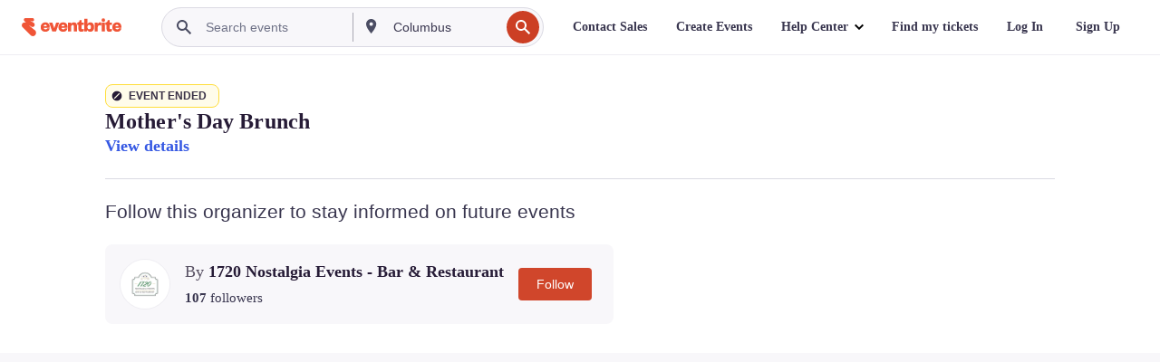

--- FILE ---
content_type: text/javascript; charset=utf-8
request_url: https://app.link/_r?sdk=web2.86.5&branch_key=key_live_epYrpbv3NngOvWj47OM81jmgCFkeYUlx&callback=branch_callback__0
body_size: 73
content:
/**/ typeof branch_callback__0 === 'function' && branch_callback__0("1543630739563437629");